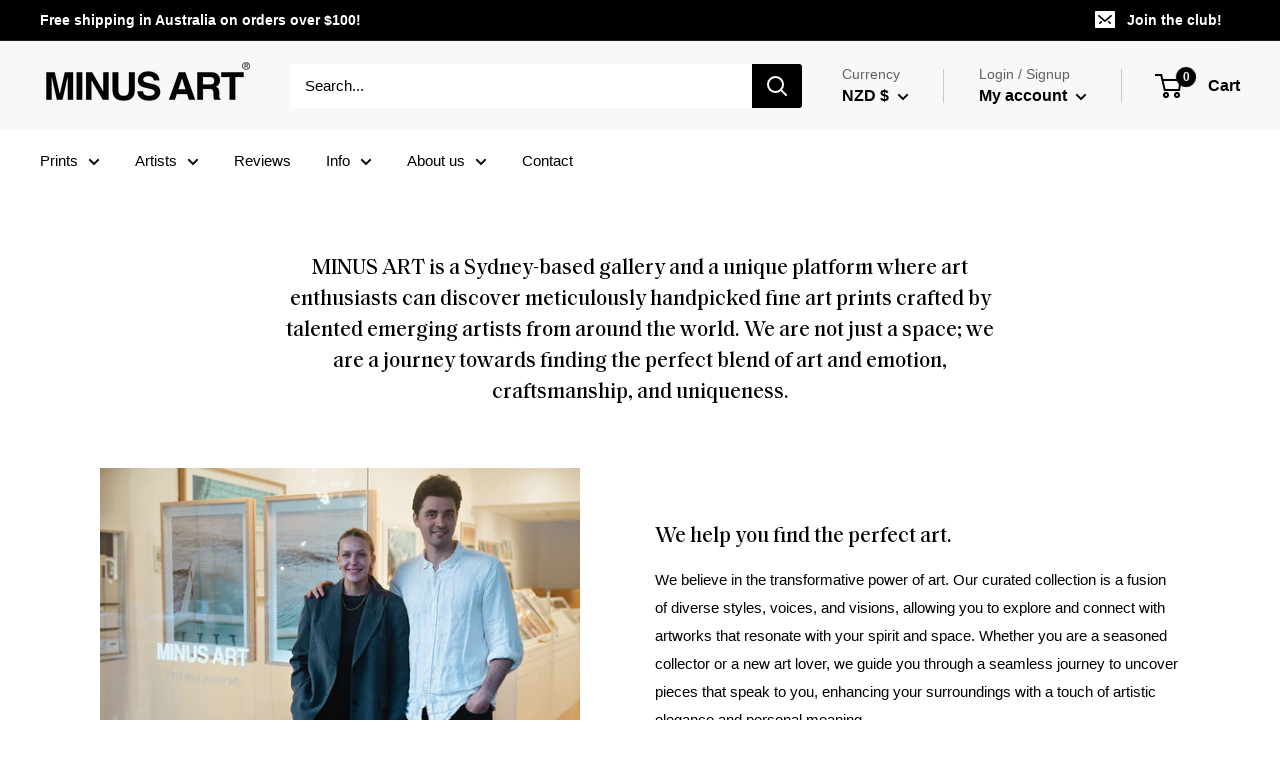

--- FILE ---
content_type: text/css
request_url: https://minusart.co/cdn/shop/t/29/assets/custom.css?v=117366304410545948641724462055
body_size: 1219
content:
@font-face{font-family:SaolText-Medium;src:url(SaolText-Medium.woff2) format("woff2"),url(SaolText-Medium.woff) format("woff")}h1,h2,h3,h4,h5,h6,.stamped-header-title{font-family:SaolText-Medium!important}#shopify-section-product-template .product-form{flex-direction:column}@media (max-width: 640px){#shopify-section-product-template .product-block-list__item--info>.card{top:-5px!important;border-bottom:none}}#shopify-section-product-template .mobile-product-meta{margin:0;padding-top:10px}@media (min-width: 1000px){#shopify-section-product-template .mobile-product-meta{display:none}}#shopify-section-product-template .desktop-product-meta{display:none}@media (min-width: 1000px){#shopify-section-product-template .desktop-product-meta{display:block}}#shopify-section-product-template .card__section .product-meta__reviews-badge{display:none}@media (max-width: 640px){#shopify-section-product-template .card__section .product-form__variants .product-form__option label,#shopify-section-product-template .card__section .product-form__variants .white_border_field label,#shopify-section-product-template .card__section #infiniteoptions-container .product-form__option label,#shopify-section-product-template .card__section #infiniteoptions-container .white_border_field label{position:relative}}@media (max-width: 640px){#shopify-section-product-template .card__section .product-form__variants .product-form__option span.product-form__selected-value,#shopify-section-product-template .card__section .product-form__variants .white_border_field span.product-form__selected-value,#shopify-section-product-template .card__section #infiniteoptions-container .product-form__option span.product-form__selected-value,#shopify-section-product-template .card__section #infiniteoptions-container .white_border_field span.product-form__selected-value{position:static!important}}#shopify-section-product-template .card__section .product-form__variants .product-form__option span.product-form__selected-value,#shopify-section-product-template .card__section .product-form__variants .white_border_field span.product-form__selected-value,#shopify-section-product-template .card__section #infiniteoptions-container .product-form__option span.product-form__selected-value,#shopify-section-product-template .card__section #infiniteoptions-container .white_border_field span.product-form__selected-value{position:relative}#shopify-section-product-template .card__section .product-form__variants .product-form__option .addition_info_block,#shopify-section-product-template .card__section .product-form__variants .white_border_field .addition_info_block,#shopify-section-product-template .card__section #infiniteoptions-container .product-form__option .addition_info_block,#shopify-section-product-template .card__section #infiniteoptions-container .white_border_field .addition_info_block{display:inline-block;position:relative;margin-left:10px}@media (max-width: 640px){#shopify-section-product-template .card__section .product-form__variants .product-form__option .addition_info_block,#shopify-section-product-template .card__section .product-form__variants .white_border_field .addition_info_block,#shopify-section-product-template .card__section #infiniteoptions-container .product-form__option .addition_info_block,#shopify-section-product-template .card__section #infiniteoptions-container .white_border_field .addition_info_block{position:static}}#shopify-section-product-template .card__section .product-form__variants .product-form__option .addition_info_block img.add-info-icon,#shopify-section-product-template .card__section .product-form__variants .white_border_field .addition_info_block img.add-info-icon,#shopify-section-product-template .card__section #infiniteoptions-container .product-form__option .addition_info_block img.add-info-icon,#shopify-section-product-template .card__section #infiniteoptions-container .white_border_field .addition_info_block img.add-info-icon{width:20px;display:block}@media (max-width: 640px){#shopify-section-product-template .card__section .product-form__variants .product-form__option .addition_info_block .outer-info-content,#shopify-section-product-template .card__section .product-form__variants .white_border_field .addition_info_block .outer-info-content,#shopify-section-product-template .card__section #infiniteoptions-container .product-form__option .addition_info_block .outer-info-content,#shopify-section-product-template .card__section #infiniteoptions-container .white_border_field .addition_info_block .outer-info-content{position:absolute;z-index:10;bottom:7px;left:50%;transform:translate(-50%)}}#shopify-section-product-template .card__section .product-form__variants .product-form__option .addition_info_block .add-info-content,#shopify-section-product-template .card__section .product-form__variants .white_border_field .addition_info_block .add-info-content,#shopify-section-product-template .card__section #infiniteoptions-container .product-form__option .addition_info_block .add-info-content,#shopify-section-product-template .card__section #infiniteoptions-container .white_border_field .addition_info_block .add-info-content{position:absolute;z-index:10;top:125%;left:50%;opacity:1;transform:translate(-50%,15px);font-weight:400;color:#fff;padding:15px;background-color:#333;width:300px;transition:opacity .35s ease-in-out,transform .5s ease-in-out;opacity:0}#shopify-section-product-template .card__section .product-form__variants .product-form__option .addition_info_block .add-info-content:after,#shopify-section-product-template .card__section .product-form__variants .white_border_field .addition_info_block .add-info-content:after,#shopify-section-product-template .card__section #infiniteoptions-container .product-form__option .addition_info_block .add-info-content:after,#shopify-section-product-template .card__section #infiniteoptions-container .white_border_field .addition_info_block .add-info-content:after{left:50%;transform:translate(-50%);border-left:8px solid transparent;border-right:8px solid transparent;border-bottom:8px solid #333333;top:-7px;content:"";position:absolute;width:0px;height:0px;backface-visibility:hidden}@media (max-width: 640px){#shopify-section-product-template .card__section .product-form__variants .product-form__option .addition_info_block .add-info-content:after,#shopify-section-product-template .card__section .product-form__variants .white_border_field .addition_info_block .add-info-content:after,#shopify-section-product-template .card__section #infiniteoptions-container .product-form__option .addition_info_block .add-info-content:after,#shopify-section-product-template .card__section #infiniteoptions-container .white_border_field .addition_info_block .add-info-content:after{display:none}}#shopify-section-product-template .card__section .product-form__variants .product-form__option .addition_info_block .add-info-content.is-visible,#shopify-section-product-template .card__section .product-form__variants .white_border_field .addition_info_block .add-info-content.is-visible,#shopify-section-product-template .card__section #infiniteoptions-container .product-form__option .addition_info_block .add-info-content.is-visible,#shopify-section-product-template .card__section #infiniteoptions-container .white_border_field .addition_info_block .add-info-content.is-visible{transform:translate(-50%);opacity:1}#shopify-section-product-template .card__section .product-form__variants .product-form__option .addition_info_block .add-info-content.no-display,#shopify-section-product-template .card__section .product-form__variants .white_border_field .addition_info_block .add-info-content.no-display,#shopify-section-product-template .card__section #infiniteoptions-container .product-form__option .addition_info_block .add-info-content.no-display,#shopify-section-product-template .card__section #infiniteoptions-container .white_border_field .addition_info_block .add-info-content.no-display{top:1000px}#shopify-section-product-template .custom-product-tabs{margin-bottom:18px}@media (min-width: 641px){#shopify-section-product-template .custom-product-tabs{margin-bottom:30px}}#shopify-section-product-template .custom-product-tabs .header-container{display:flex}@media (max-width: 460px){#shopify-section-product-template .custom-product-tabs .header-container{justify-content:space-between}}@media (max-width: 320px){#shopify-section-product-template .custom-product-tabs .header-container{overflow-x:scroll;margin-bottom:10px}}#shopify-section-product-template .custom-product-tabs .header-container .header-tab{background-color:transparent;margin-left:10px;margin-right:10px;margin-bottom:10px}@media (max-width: 320px){#shopify-section-product-template .custom-product-tabs .header-container .header-tab{margin-bottom:15px}}@media (max-width: 460px){#shopify-section-product-template .custom-product-tabs .header-container .header-tab{margin-right:2.5px;margin-left:2.5px}}#shopify-section-product-template .custom-product-tabs .header-container .header-tab .inner{background-color:#fff;padding:10px 20px;font-family:var(--heading-font-family);font-weight:var(--heading-font-weight);font-style:var(--heading-font-style);color:var(--heading-color);margin-bottom:0;white-space:nowrap;font-size:16px}@media (max-width: 460px){#shopify-section-product-template .custom-product-tabs .header-container .header-tab .inner{padding:10px 15px}}@media (max-width: 380px){#shopify-section-product-template .custom-product-tabs .header-container .header-tab .inner{padding:10px 8px}}#shopify-section-product-template .custom-product-tabs .header-container .header-tab .inner:hover{cursor:pointer;color:#3282b8}#shopify-section-product-template .custom-product-tabs .header-container .header-tab:first-child{margin-left:0}#shopify-section-product-template .custom-product-tabs .header-container .header-tab.open .inner{text-decoration:underline}#shopify-section-product-template .custom-product-tabs .content-container{background-color:#fff;padding:20px}@media (min-width: 641px){#shopify-section-product-template .custom-product-tabs .content-container{padding:20px 30px 30px}}#shopify-section-product-template .custom-product-tabs .content-container .content-tab{display:none}#shopify-section-product-template .custom-product-tabs .content-container .content-tab.open{display:block}#shopify-section-product-template .custom-product-tabs .content-container .tab-artist-page{display:flex;flex-direction:column}@media (min-width: 700px){#shopify-section-product-template .custom-product-tabs .content-container .tab-artist-page{flex-direction:row}}#shopify-section-product-template .custom-product-tabs .content-container .tab-artist-page .text .title{margin-bottom:12px}#shopify-section-product-template .custom-product-tabs .content-container .tab-artist-page .photo{min-width:30%;max-width:200px;margin-right:30px}#shopify-section-product-template .custom-product-tabs .content-container .tab-artist-page .photo .image-container{width:100%;border:1px solid var(--border-color);border-radius:3px;box-sizing:border-box;padding:10px}#shopify-section-product-template .custom-product-tabs .content-container .tab-artist-page .photo .image-container img{width:100%;display:block}#shopify-section-product-template .wrap-tabs{display:none}#shopify-section-product-template .product-gallery .product-gallery__carousel-wrapper .product-gallery__carousel-item.main-frame .frame-outer-container>.inner-container.frame-container,#shopify-section-product-template .product-gallery .product-gallery__carousel-wrapper .product-gallery__carousel-item.room-bg-main-frame .frame-outer-container>.inner-container.frame-container{width:100%;position:relative}#shopify-section-product-template .product-gallery .product-gallery__carousel-wrapper .product-gallery__carousel-item.main-frame .frame-outer-container>.inner-container.frame-container.frame-not-visible .padding-main-art-container .frame-border-container,#shopify-section-product-template .product-gallery .product-gallery__carousel-wrapper .product-gallery__carousel-item.room-bg-main-frame .frame-outer-container>.inner-container.frame-container.frame-not-visible .padding-main-art-container .frame-border-container{-webkit-box-shadow:0px 0px 10px 2px rgba(0,0,0,.31);-moz-box-shadow:0px 0px 10px 2px rgba(0,0,0,.31);box-shadow:0 0 10px 2px #0000004f}#shopify-section-product-template .product-gallery .product-gallery__carousel-wrapper .product-gallery__carousel-item.main-frame .frame-outer-container>.inner-container.frame-container>img.frame-img,#shopify-section-product-template .product-gallery .product-gallery__carousel-wrapper .product-gallery__carousel-item.room-bg-main-frame .frame-outer-container>.inner-container.frame-container>img.frame-img{width:100%!important;display:block;z-index:10;position:relative;transition:opacity .3s ease-in-out}#shopify-section-product-template .product-gallery .product-gallery__carousel-wrapper .product-gallery__carousel-item.main-frame .frame-outer-container>.inner-container.frame-container>img.frame-img.not-visible,#shopify-section-product-template .product-gallery .product-gallery__carousel-wrapper .product-gallery__carousel-item.room-bg-main-frame .frame-outer-container>.inner-container.frame-container>img.frame-img.not-visible{opacity:0}#shopify-section-product-template .product-gallery .product-gallery__carousel-wrapper .product-gallery__carousel-item.main-frame .frame-outer-container>.inner-container.frame-container>.padding-main-art-container,#shopify-section-product-template .product-gallery .product-gallery__carousel-wrapper .product-gallery__carousel-item.room-bg-main-frame .frame-outer-container>.inner-container.frame-container>.padding-main-art-container{position:absolute;top:0;left:0;width:100%;height:auto;padding:4%;box-sizing:border-box}#shopify-section-product-template .product-gallery .product-gallery__carousel-wrapper .product-gallery__carousel-item.main-frame .frame-outer-container>.inner-container.frame-container>.padding-main-art-container>.main-art-container,#shopify-section-product-template .product-gallery .product-gallery__carousel-wrapper .product-gallery__carousel-item.room-bg-main-frame .frame-outer-container>.inner-container.frame-container>.padding-main-art-container>.main-art-container{width:100%;height:100%}#shopify-section-product-template .product-gallery .product-gallery__carousel-wrapper .product-gallery__carousel-item.main-frame .frame-outer-container>.inner-container.frame-container>.padding-main-art-container>.main-art-container>.frame-border-container,#shopify-section-product-template .product-gallery .product-gallery__carousel-wrapper .product-gallery__carousel-item.room-bg-main-frame .frame-outer-container>.inner-container.frame-container>.padding-main-art-container>.main-art-container>.frame-border-container{background-color:#fff;width:100%;height:100%;box-sizing:border-box}#shopify-section-product-template .product-gallery .product-gallery__carousel-wrapper .product-gallery__carousel-item.main-frame .frame-outer-container>.inner-container.frame-container>.padding-main-art-container>.main-art-container>.frame-border-container.border-on>img.main-art-img,#shopify-section-product-template .product-gallery .product-gallery__carousel-wrapper .product-gallery__carousel-item.room-bg-main-frame .frame-outer-container>.inner-container.frame-container>.padding-main-art-container>.main-art-container>.frame-border-container.border-on>img.main-art-img{border:1px solid rgba(0,0,0,.2);transform:scale(.85)}#shopify-section-product-template .product-gallery .product-gallery__carousel-wrapper .product-gallery__carousel-item.main-frame .frame-outer-container>.inner-container.frame-container>.padding-main-art-container>.main-art-container>.frame-border-container>img.main-art-img,#shopify-section-product-template .product-gallery .product-gallery__carousel-wrapper .product-gallery__carousel-item.room-bg-main-frame .frame-outer-container>.inner-container.frame-container>.padding-main-art-container>.main-art-container>.frame-border-container>img.main-art-img{width:100%;height:100%;object-fit:cover;object-position:50% 50%;display:block;transition:transform .3s ease-in-out}#shopify-section-product-template .product-gallery .product-gallery__carousel-wrapper .product-gallery__carousel-item.main-frame .shadow-on,#shopify-section-product-template .product-gallery .product-gallery__carousel-wrapper .product-gallery__carousel-item.room-bg-main-frame .shadow-on{-webkit-box-shadow:6px 6px 10px -2px rgba(0,0,0,.31);-moz-box-shadow:6px 6px 10px -2px rgba(0,0,0,.31);box-shadow:6px 6px 10px -2px #0000004f}#shopify-section-product-template .product-gallery .product-gallery__carousel-wrapper .product-gallery__carousel-item.room-bg-main-frame .room-bg-container{position:absolute;height:100%;width:100%;max-width:100%;max-height:100%;top:0;left:0}#shopify-section-product-template .product-gallery .product-gallery__carousel-wrapper .product-gallery__carousel-item.room-bg-main-frame .room-bg-container .room-bg-poster-scaler{width:50%;margin:auto;height:100%;position:relative}#shopify-section-product-template .product-gallery .product-gallery__carousel-wrapper .product-gallery__carousel-item.room-bg-main-frame .room-bg-container .bg-frame-positioner{position:absolute;left:50%;top:40%;transform:translate(-50%,-50%);width:100%}#shopify-section-product-template .product-gallery .product-gallery__carousel-wrapper .product-gallery__carousel-item.room-bg-main-frame .room-bg-container .frame-outer-container .inner-container.frame-container{margin:auto}#shopify-section-product-template #frame-data-conatiner{display:none!important}#shopify-section-product-template #stamped-main-widget .stamped-content{height:0;overflow:hidden;transition:.3s ease-in-out}#shopify-section-product-template #stamped-main-widget .stamped-header-title{display:flex;align-items:center}#shopify-section-product-template #stamped-main-widget .stamped-header-title .plus-button.plus-button--large{margin-left:auto}#shopify-section-product-template #stamped-main-widget .stamped-header-title:hover{cursor:pointer}.aspect-ratio-img{position:absolute;height:100%;width:100%;max-width:100%;max-height:100%;top:0;left:0}img.disable-aspect-ratio-img{position:static;height:auto;width:auto}.not-visible{visibility:hidden}.transition-card{transition:top .3s ease-in-out}.stamped-reviews-title .stamped-reviews-link.stamped-style-color-link,.stamped-review-body .stamped-review-header-title{font-family:var(--heading-font-family);font-weight:500;font-size:16px}#stamped-reviews-widget[data-widget-type=full-page] .stamped-reviews-title a,.fa-star,.fa-star-o,.fa-star-half-o,.stamped-fa-star,.stamped-fa-star-o,.stamped-fa-star-half-o{color:#000!important}#easylockdown-password{display:inline-block;width:auto}@media (max-width: 640px){.white_border_field .spb-label-tooltip label .addition_info_block .outer-info-content .add-info-content{transform:translate(-23%,10px)!important}}
/*# sourceMappingURL=/cdn/shop/t/29/assets/custom.css.map?v=117366304410545948641724462055 */


--- FILE ---
content_type: application/javascript
request_url: https://api.ipify.org/?format=jsonp&callback=getIP
body_size: -50
content:
getIP({"ip":"3.139.56.69"});